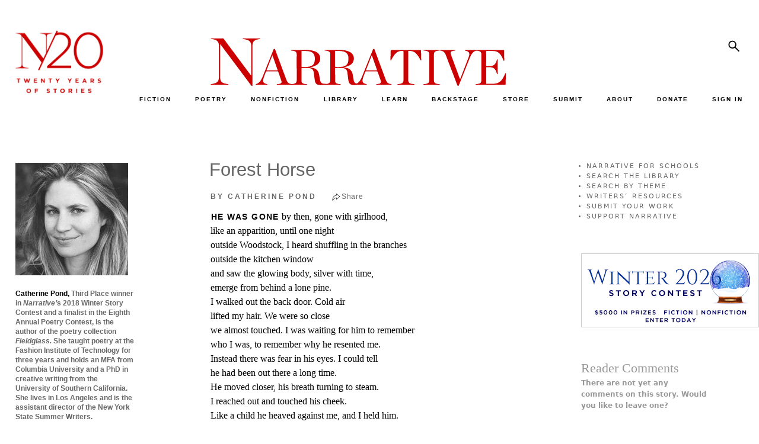

--- FILE ---
content_type: text/html; charset=UTF-8
request_url: https://www.narrativemagazine.com/issues/poems-week-2020-2021/poem-week/forest-horse-catherine-pond
body_size: 11609
content:
<!DOCTYPE html>
<html  lang="en" dir="ltr" prefix="og: https://ogp.me/ns#">
  <head>
    <meta charset="utf-8" />
<script async src="https://www.googletagmanager.com/gtag/js?id=UA-5359448-1"></script>
<script>window.dataLayer = window.dataLayer || [];function gtag(){dataLayer.push(arguments)};gtag("js", new Date());gtag("set", "developer_id.dMDhkMT", true);gtag("config", "UA-5359448-1", {"groups":"default","page_placeholder":"PLACEHOLDER_page_path"});</script>
<meta name="description" content="Forest Horse by Catherine Pond — He was gone by then, gone with girlhood, like..." />
<meta name="keywords" content="Catherine Pond, Forest Horse, Poem of the Week" />
<link rel="canonical" href="https://www.narrativemagazine.com/issues/poems-week-2020-2021/poem-week/forest-horse-catherine-pond" />
<meta property="og:site_name" content="Narrative Magazine" />
<meta property="og:type" content="article" />
<meta property="og:url" content="https://www.narrativemagazine.com/issues/poems-week-2020-2021/poem-week/forest-horse-catherine-pond" />
<meta property="og:title" content="Forest Horse | Narrative Magazine" />
<meta property="og:description" content="Forest Horse by Catherine Pond — He was gone by then, gone with girlhood, like..." />
<meta property="og:image" content="https://www.narrativemagazine.com/files/images/Pond2020-258B.jpg" />
<meta property="og:image:secure_url" content="https://www.narrativemagazine.com/files/images/Pond2020-258B.jpg" />
<meta property="og:updated_time" content="2025-04-15T19:10:25-07:00" />
<meta property="article:author" content="Catherine Pond" />
<meta property="article:section" content="Poem of the Week" />
<meta property="article:published_time" content="2020-09-25T14:12:42-07:00" />
<meta property="article:modified_time" content="2025-04-15T19:10:25-07:00" />
<meta name="twitter:card" content="summary" />
<meta name="twitter:title" content="Forest Horse" />
<meta name="twitter:description" content="He was gone by then, gone with girlhood, like an apparition, until one night outside Woodstock, I heard shuffling in the branches outside the kitchen window and saw the glowing body, silver with time, emerge from behind a lone pine. I walked out the back door. Cold air lifted my hair. We were so close we almost touched. I was waiting for him to remember who I was, to remember why he resented me. Instead there was fear in his eyes. I could tell he had been out there a long time." />
<meta name="twitter:site" content="@NarrativeMag" />
<meta name="twitter:site:id" content="20520292" />
<meta name="twitter:image" content="https://www.narrativemagazine.com/files/images/Pond2020-258B.jpg" />
<meta name="Generator" content="Drupal 10 (https://www.drupal.org); Commerce 3" />
<meta name="MobileOptimized" content="width" />
<meta name="HandheldFriendly" content="true" />
<meta name="viewport" content="width=device-width, initial-scale=1.0" />
<link rel="icon" href="/themes/custom/nboots5/favicon.ico" type="image/vnd.microsoft.icon" />

    <title>Forest Horse by Catherine Pond</title>
    <link rel="preconnect" href="https://fonts.googleapis.com">
    <link type="text/css" rel="stylesheet" href="https://fonts.googleapis.com/css?family=EB+Garamond:ital,wght@0,400..800;1,400..800|Lato:100,300,700,900,regular|Montserrat:100,100italic,200,200italic,300,300italic,500,500italic,600,600italic,700,700italic,800,800italic,900,900italic,italic,regular|Open+Sans:300,600,700,800,regular&subset=latin&display=swap" media="all" />
    <link rel="stylesheet" href="https://fonts.googleapis.com/css2?family=Material+Symbols+Sharp:opsz,wght,FILL,GRAD@48,400,1,0" />
    <link rel="stylesheet" media="all" href="/libraries/drupal-superfish/css/superfish.css?t7c0be" />
<link rel="stylesheet" media="all" href="/core/themes/stable9/css/system/components/align.module.css?t7c0be" />
<link rel="stylesheet" media="all" href="/core/themes/stable9/css/system/components/fieldgroup.module.css?t7c0be" />
<link rel="stylesheet" media="all" href="/core/themes/stable9/css/system/components/container-inline.module.css?t7c0be" />
<link rel="stylesheet" media="all" href="/core/themes/stable9/css/system/components/clearfix.module.css?t7c0be" />
<link rel="stylesheet" media="all" href="/core/themes/stable9/css/system/components/details.module.css?t7c0be" />
<link rel="stylesheet" media="all" href="/core/themes/stable9/css/system/components/hidden.module.css?t7c0be" />
<link rel="stylesheet" media="all" href="/core/themes/stable9/css/system/components/item-list.module.css?t7c0be" />
<link rel="stylesheet" media="all" href="/core/themes/stable9/css/system/components/js.module.css?t7c0be" />
<link rel="stylesheet" media="all" href="/core/themes/stable9/css/system/components/nowrap.module.css?t7c0be" />
<link rel="stylesheet" media="all" href="/core/themes/stable9/css/system/components/position-container.module.css?t7c0be" />
<link rel="stylesheet" media="all" href="/core/themes/stable9/css/system/components/reset-appearance.module.css?t7c0be" />
<link rel="stylesheet" media="all" href="/core/themes/stable9/css/system/components/resize.module.css?t7c0be" />
<link rel="stylesheet" media="all" href="/core/themes/stable9/css/system/components/system-status-counter.css?t7c0be" />
<link rel="stylesheet" media="all" href="/core/themes/stable9/css/system/components/system-status-report-counters.css?t7c0be" />
<link rel="stylesheet" media="all" href="/core/themes/stable9/css/system/components/system-status-report-general-info.css?t7c0be" />
<link rel="stylesheet" media="all" href="/core/themes/stable9/css/system/components/tablesort.module.css?t7c0be" />
<link rel="stylesheet" media="all" href="/libraries/flexslider/flexslider.css?t7c0be" />
<link rel="stylesheet" media="all" href="/modules/contrib/flexslider/assets/css/flexslider_img.css?t7c0be" />
<link rel="stylesheet" media="all" href="/modules/custom/narrative/css/popover.css?t7c0be" />
<link rel="stylesheet" media="all" href="/modules/custom/narrative/css/narrative.story.tags.css?t7c0be" />
<link rel="stylesheet" media="all" href="/modules/custom/narrative_banner/css/narrative_banner.css?t7c0be" />
<link rel="stylesheet" media="all" href="/libraries/sidr/stylesheets/jquery.sidr.bare.css?t7c0be" />
<link rel="stylesheet" media="all" href="/modules/custom/narrative_magazine/css/narrative_magazine.sidr.css?t7c0be" />
<link rel="stylesheet" media="all" href="/modules/custom/narrative_premium/css/narrative_premium.css?t7c0be" />
<link rel="stylesheet" media="all" href="/modules/custom/narrative_search/css/search.block.css?t7c0be" />
<link rel="stylesheet" media="all" href="/modules/contrib/printable/css/entity-links.css?t7c0be" />
<link rel="stylesheet" media="all" href="/core/themes/stable9/css/core/assets/vendor/normalize-css/normalize.css?t7c0be" />
<link rel="stylesheet" media="all" href="/themes/contrib/bootstrap5/css/components/action-links.css?t7c0be" />
<link rel="stylesheet" media="all" href="/themes/contrib/bootstrap5/css/components/breadcrumb.css?t7c0be" />
<link rel="stylesheet" media="all" href="/themes/contrib/bootstrap5/css/components/container-inline.css?t7c0be" />
<link rel="stylesheet" media="all" href="/themes/contrib/bootstrap5/css/components/details.css?t7c0be" />
<link rel="stylesheet" media="all" href="/themes/contrib/bootstrap5/css/components/exposed-filters.css?t7c0be" />
<link rel="stylesheet" media="all" href="/themes/contrib/bootstrap5/css/components/field.css?t7c0be" />
<link rel="stylesheet" media="all" href="/themes/contrib/bootstrap5/css/components/form.css?t7c0be" />
<link rel="stylesheet" media="all" href="/themes/contrib/bootstrap5/css/components/icons.css?t7c0be" />
<link rel="stylesheet" media="all" href="/themes/contrib/bootstrap5/css/components/inline-form.css?t7c0be" />
<link rel="stylesheet" media="all" href="/themes/contrib/bootstrap5/css/components/item-list.css?t7c0be" />
<link rel="stylesheet" media="all" href="/themes/contrib/bootstrap5/css/components/links.css?t7c0be" />
<link rel="stylesheet" media="all" href="/themes/contrib/bootstrap5/css/components/menu.css?t7c0be" />
<link rel="stylesheet" media="all" href="/themes/contrib/bootstrap5/css/components/more-link.css?t7c0be" />
<link rel="stylesheet" media="all" href="/themes/contrib/bootstrap5/css/components/pager.css?t7c0be" />
<link rel="stylesheet" media="all" href="/themes/contrib/bootstrap5/css/components/tabledrag.css?t7c0be" />
<link rel="stylesheet" media="all" href="/themes/contrib/bootstrap5/css/components/tableselect.css?t7c0be" />
<link rel="stylesheet" media="all" href="/themes/contrib/bootstrap5/css/components/tablesort.css?t7c0be" />
<link rel="stylesheet" media="all" href="/themes/contrib/bootstrap5/css/components/textarea.css?t7c0be" />
<link rel="stylesheet" media="all" href="/themes/contrib/bootstrap5/css/components/ui-dialog.css?t7c0be" />
<link rel="stylesheet" media="all" href="/themes/contrib/bootstrap5/css/components/messages.css?t7c0be" />
<link rel="stylesheet" media="all" href="/themes/custom/nboots5/css/components/forms.css?t7c0be" />
<link rel="stylesheet" media="all" href="/themes/contrib/bootstrap5/css/style.css?t7c0be" />
<link rel="stylesheet" media="all" href="/themes/contrib/bootstrap5/dist/icons/1.11.0/font/bootstrap-icons.css?t7c0be" />
<link rel="stylesheet" media="all" href="/themes/custom/nboots5/css/layout.css?t7c0be" />
<link rel="stylesheet" media="all" href="/themes/custom/nboots5/css/style.css?t7c0be" />
<link rel="stylesheet" media="all" href="/themes/custom/nboots5/css/migrate/html-elements.css?t7c0be" />
<link rel="stylesheet" media="all" href="/themes/custom/nboots5/css/migrate/normalize.css?t7c0be" />
<link rel="stylesheet" media="all" href="/themes/custom/nboots5/css/components/misc.css?t7c0be" />
<link rel="stylesheet" media="all" href="/themes/custom/nboots5/css/components/alerts.css?t7c0be" />
<link rel="stylesheet" media="all" href="/themes/custom/nboots5/css/components/file.css?t7c0be" />
<link rel="stylesheet" media="all" href="/themes/custom/nboots5/css/components/newsletter.css?t7c0be" />
<link rel="stylesheet" media="all" href="/themes/custom/nboots5/css/components/pager.css?t7c0be" />
<link rel="stylesheet" media="all" href="/themes/custom/nboots5/css/migrate/responsive.css?t7c0be" />
<link rel="stylesheet" media="all" href="/themes/custom/nboots5/css/migrate/narrative_style.css?t7c0be" />
<link rel="stylesheet" media="all" href="/themes/custom/nboots5/css/migrate/narrative_overrides.css?t7c0be" />
<link rel="stylesheet" media="all" href="/themes/custom/nboots5/css/migrate/narrative_play.css?t7c0be" />
<link rel="stylesheet" media="all" href="/themes/custom/nboots5/css/migrate/narrative.css?t7c0be" />
<link rel="stylesheet" media="all" href="/themes/custom/nboots5/css/migrate/narrative_non_responsive.css?t7c0be" />
<link rel="stylesheet" media="all" href="/themes/custom/nboots5/css/migrate/mobile_first.css?t7c0be" />
<link rel="stylesheet" media="all" href="/themes/custom/nboots5/css/migrate/narrative_responsive.css?t7c0be" />
<link rel="stylesheet" media="all" href="/themes/custom/nboots5/css/migrate/narrative_responsive_mobile.css?t7c0be" />
<link rel="stylesheet" media="all" href="/themes/custom/nboots5/css/migrate/narrative_classifieds.css?t7c0be" />
<link rel="stylesheet" media="all" href="/themes/custom/nboots5/css/migrate/narrative_editor.css?t7c0be" />
<link rel="stylesheet" media="all" href="/themes/custom/nboots5/css/theme/20-year.css?t7c0be" />
<link rel="stylesheet" media="print" href="/themes/custom/nboots5/css/print.css?t7c0be" />

    
      </head>
  <body class="two-sidebars not-logged-in section-issues section-issues-468924 section-node section-node-468924 taxonomy-poetry taxonomy-29 taxonomy-poem-of-the-week taxonomy-78 taxonomy-coming-of-age taxonomy-405 taxonomy-solitude taxonomy-407 taxonomy-family--ancestors taxonomy-432 taxonomy-animals taxonomy-449 not-front path-node page-node-type-story    bg- d-flex flex-column h-100">
        <div class="visually-hidden-focusable skip-link p-3 container">
      <a href="#main-content" class="p-2">
        Skip to main content
      </a>
    </div>
    
      <div class="dialog-off-canvas-main-canvas d-flex flex-column h-100" data-off-canvas-main-canvas>
    <div id="page">
                      <header id="header" role="banner">
                <div class="container row g-0 header">
          
                                <div class="col-sm-12" role="heading">
              <div class="row g-0 logos">
                <div class="col-sm-2 theme-logo-wrapper">
                  <div class="theme-logo">
                    <a href="/" title="Home" rel="home">
                      <img src="/themes/custom/nboots5/images/20_years/N20logox-red.png" alt="20 years">
                    </a>
                  </div>
                </div>
                <div class="col-sm-10 nav-logo-wrapper">
                  <div class="row g-0">
                    <div class="col-sm-9 nm-logo-wrapper">
                                            <a class="logo navbar-btn pull-left" href="/" title="Home" rel="home">
                        <img src="/themes/custom/nboots5/images/20_years/narrative-logo-red.svg" alt="Narrative">
                      </a>
                    </div>
                    <div class="col-sm-3 nm-social-wrapper">
                                              <div class="right_panel">
                            <div class="region region-right-panel">
    <div id="block-nboots5-search" class="block block-narrative-search block-narrative-search-block">
  
    
      <form class="narrative-search-form" data-drupal-selector="narrative-search-form" action="/issues/poems-week-2020-2021/poem-week/forest-horse-catherine-pond" method="post" id="narrative-search-form" accept-charset="UTF-8">
  <div class="js-form-item form-item js-form-type-textfield form-type-textfield js-form-item-search form-item-search">
      <label for="edit-search">Search</label>
        
  <input data-drupal-selector="edit-search" data-msg-maxlength="Search field has a maximum length of 128." type="text" id="edit-search" name="search" value="" size="60" maxlength="128" class="form-text form-control" />


        </div>

    <input data-drupal-selector="edit-search-submit" type="submit" id="edit-search-submit" name="op" value="Search" class="button js-form-submit form-submit btn btn-primary" />


  <input autocomplete="off" data-drupal-selector="form-7uve8rxrhwaxnujydr44pgy748znut-jmlxl39gptso" type="hidden" name="form_build_id" value="form-7uvE8RxrhWAXnUJYDr44PGy748znut-JmLxL39GpTso" />


  <input data-drupal-selector="edit-narrative-search-form" type="hidden" name="form_id" value="narrative_search_form" />

<div class="narrative-search-block-close-button">x</div>
</form>

  </div>

  </div>

                        </div>
                                          </div>
                    <div class="col-sm-12 navbar-header nav_sec">
                      <div id="tag-content-top">
                        <div id="navigation" class="nav">
                            <div class="region region-navigation">
    <div id="block-nboots5-topmenuinner" class="block block-superfish block-superfishmenu-top-menu-inner">
  
    
      
<ul id="superfish-menu-top-menu-inner" class="menu sf-menu sf-menu-top-menu-inner sf-horizontal sf-style-none" role="menu" aria-label="Menu">
  

  
  <li id="menu-top-menu-inner-menu-link-content1d54392b-86b3-4d1d-88ee-11eccaee20fe" class="sf-depth-1 sf-no-children sf-first" role="none">
              <a href="/fiction" title="" class="sf-depth-1" role="menuitem">FICTION</a>
                      </li>


  
  <li id="menu-top-menu-inner-menu-link-content6a2c6383-ed05-409b-b14f-6e2050d81ef6" class="sf-depth-1 sf-no-children" role="none">
              <a href="/poetry" title="" class="sf-depth-1" role="menuitem">POETRY</a>
                      </li>


  
  <li id="menu-top-menu-inner-menu-link-content4702a5dd-4e9d-4fa3-b968-26144a98ae0f" class="sf-depth-1 sf-no-children" role="none">
              <a href="/nonfiction" title="" class="sf-depth-1" role="menuitem">NONFICTION</a>
                      </li>


            
  <li id="menu-top-menu-inner-menu-link-contentf61c73d5-6d73-4adb-812f-ceefb7fa561b" class="sf-depth-1 menuparent" role="none">
              <a href="/archive/authors" title="" class="sf-depth-1 menuparent" role="menuitem" aria-haspopup="true" aria-expanded="false">LIBRARY</a>
                  <ul role="menu">      

  
  <li id="menu-top-menu-inner-menu-link-contente98718d2-0b9a-4262-aa6a-c3ac5313281d" class="sf-depth-2 sf-no-children sf-first" role="none">
              <a href="/archive/authors" title="" class="sf-depth-2" role="menuitem">by Author</a>
                      </li>


  
  <li id="menu-top-menu-inner-menu-link-content6cf5e093-3a11-40b9-bd54-e98d26477d0b" class="sf-depth-2 sf-no-children" role="none">
              <a href="/stories-poems/about" class="sf-depth-2" role="menuitem">by Theme</a>
                      </li>


  
  <li id="menu-top-menu-inner-menu-link-content6019355d-2c7a-4a82-8525-86a5571c3b3d" class="sf-depth-2 sf-no-children" role="none">
              <a href="/archive/stories" title="" class="sf-depth-2" role="menuitem">by Title, Form, Author</a>
                      </li>


  
  <li id="menu-top-menu-inner-menu-link-content3be3901a-9561-43f3-a037-bf692c5b8282" class="sf-depth-2 sf-no-children" role="none">
              <a href="/great-stories/narrative-prize" class="sf-depth-2" role="menuitem">Narrative Prize Winners</a>
                      </li>


  
  <li id="menu-top-menu-inner-menu-link-content9b2a9c9f-6c2b-463c-98a1-a03d7ce2968d" class="sf-depth-2 sf-no-children" role="none">
              <a href="/archive/story_lists" class="sf-depth-2" role="menuitem">Story Lists</a>
                      </li>


  
  <li id="menu-top-menu-inner-menu-link-content5cb5a790-7ba3-4aa3-8f10-4dceed559767" class="sf-depth-2 sf-no-children" role="none">
              <a href="/archive/contests" class="sf-depth-2" role="menuitem">Contests</a>
                      </li>


      </ul>              </li>


            
  <li id="menu-top-menu-inner-menu-link-content2efe4cae-0ae5-426b-9dad-3900f7fa96f6" class="sf-depth-1 menuparent" role="none">
              <a href="/narrative-for-schools" class="sf-depth-1 menuparent" role="menuitem" aria-haspopup="true" aria-expanded="false">LEARN</a>
                  <ul role="menu">      

  
  <li id="menu-top-menu-inner-menu-link-content3a838446-d794-463b-aa33-19685b6395de" class="sf-depth-2 sf-no-children sf-first" role="none">
              <a href="/narrative-for-schools" class="sf-depth-2" role="menuitem">Narrative for Schools</a>
                      </li>


  
  <li id="menu-top-menu-inner-menu-link-content59dfc48c-e4a2-4532-8e96-5548d8ca1f3b" class="sf-depth-2 sf-no-children" role="none">
              <a href="https://www.narrativemagazine.com/eleventh-annual-high-school-contest" class="sf-depth-2 sf-external" role="menuitem">High School Writing Contest</a>
                      </li>


  
  <li id="menu-top-menu-inner-menu-link-content15b102d0-b332-428d-990a-494e9b3894f7" class="sf-depth-2 sf-no-children" role="none">
              <a href="/narrative-for-schools/contest-writing-prompts" class="sf-depth-2" role="menuitem">Writing Prompts</a>
                      </li>


  
  <li id="menu-top-menu-inner-menu-link-contente7a90ed0-8dd7-4e66-bd47-2b1b3783c645" class="sf-depth-2 sf-no-children" role="none">
              <a href="/narrative-for-schools/video-tutorials" class="sf-depth-2" role="menuitem">Video Tutorials</a>
                      </li>


  
  <li id="menu-top-menu-inner-menu-link-content0bc09593-1a64-4ffb-9063-4121015eac60" class="sf-depth-2 sf-no-children" role="none">
              <a href="/narrative-for-schools/eighth-annual-contest/writers-and-mentors-videos" title="Video Discussions with Past Contest Judges" class="sf-depth-2" role="menuitem">Writers &amp; Mentors Videos</a>
                      </li>


  
  <li id="menu-top-menu-inner-menu-link-content97a62cc3-d404-4ee3-9d2e-96c9607fcd51" class="sf-depth-2 sf-no-children" role="none">
              <a href="/narrative-for-schools/advice-and-letters" class="sf-depth-2" role="menuitem">Advice for Writers</a>
                      </li>


  
  <li id="menu-top-menu-inner-menu-link-content0a2061f7-cba0-4428-91ea-cc22a84aa180" class="sf-depth-2 sf-no-children" role="none">
              <a href="/narrative-for-schools/writers-resources" class="sf-depth-2" role="menuitem">Writers’ Resources</a>
                      </li>


  
  <li id="menu-top-menu-inner-menu-link-contente446e164-531d-43fa-9481-4d566e6990d6" class="sf-depth-2 sf-no-children" role="none">
              <a href="https://www.narrativemagazine.com/narrative-for-schools/this-could-be-me" class="sf-depth-2 sf-external" role="menuitem">This Could Be Me</a>
                      </li>


  
  <li id="menu-top-menu-inner-menu-link-content9b6ec6c4-2caf-4b71-bc85-0a16ce938508" class="sf-depth-2 sf-no-children" role="none">
              <a href="/narrative-for-schools/a-great-reading-list" title="Curated Reading for Students" class="sf-depth-2" role="menuitem">Recommended Reading</a>
                      </li>


  
  <li id="menu-top-menu-inner-menu-link-contentfe770429-cc66-4f09-aeba-eb284fdb3953" class="sf-depth-2 sf-no-children" role="none">
              <a href="/narrative-for-schools/theme-based-reading-guide" title="A Curated Guide by Theme" class="sf-depth-2" role="menuitem">Theme-Based Reading Guide</a>
                      </li>


  
  <li id="menu-top-menu-inner-menu-link-contenta2da2a3b-7113-41b3-b003-44acc4776610" class="sf-depth-2 sf-no-children" role="none">
              <a href="/stories-poems/about" class="sf-depth-2" role="menuitem">Explore Our Library by Theme</a>
                      </li>


  
  <li id="menu-top-menu-inner-menu-link-content7a1a0656-15f9-457c-92ec-7bf37d80c0fd" class="sf-depth-2 sf-no-children" role="none">
              <a href="/narrative-for-schools/for-teachers" class="sf-depth-2" role="menuitem">A Note to Teachers</a>
                      </li>


  
  <li id="menu-top-menu-inner-menu-link-content44c1afbb-2bab-493e-b2c7-22fbdd409e53" class="sf-depth-2 sf-no-children" role="none">
              <a href="/narrative-for-schools/for-students" class="sf-depth-2" role="menuitem">A Note to Students</a>
                      </li>


  
  <li id="menu-top-menu-inner-menu-link-contenta4663330-a176-4d02-8f5a-e8167ba598e4" class="sf-depth-2 sf-no-children sf-last" role="none">
              <a href="/narrative-for-schools/about" class="sf-depth-2" role="menuitem">About Narrative for Schools</a>
                      </li>


      </ul>              </li>


  
  <li id="menu-top-menu-inner-menu-link-content12c01ddf-35b1-4384-b2ff-03ff1066bb77" class="sf-depth-1 sf-no-children" role="none">
              <a href="/issues/narrative-backstage" title="" class="sf-depth-1" role="menuitem">BACKSTAGE</a>
                      </li>


  
  <li id="menu-top-menu-inner-menu-link-content84381578-1cdf-4557-92d1-e84f2695107a" class="sf-depth-1 sf-no-children" role="none">
              <a href="/store" title="" class="sf-depth-1" role="menuitem">STORE</a>
                      </li>


  
  <li id="menu-top-menu-inner-menu-link-contentefb88582-9ced-423c-964d-2ebec9e19889" class="sf-depth-1 sf-no-children" role="none">
              <a href="/submit-your-work" title="" class="sf-depth-1" role="menuitem">SUBMIT</a>
                      </li>


            
  <li id="menu-top-menu-inner-menu-link-contenteb67d687-037d-4171-a5bd-5cd44277263e" class="sf-depth-1 menuparent" role="none">
              <a href="/about-narrative" title="" class="sf-depth-1 menuparent" role="menuitem" aria-haspopup="true" aria-expanded="false">ABOUT</a>
                  <ul role="menu">      

  
  <li id="menu-top-menu-inner-menu-link-content13b7b4d7-6b18-4ddc-8c17-14e65c4275b9" class="sf-depth-2 sf-no-children sf-first" role="none">
              <a href="/about-narrative" title="" class="sf-depth-2" role="menuitem">Mission</a>
                      </li>


  
  <li id="menu-top-menu-inner-menu-link-contente6abf056-be4c-42b0-9510-872707524f0c" class="sf-depth-2 sf-no-children" role="none">
              <a href="/masthead" title="" class="sf-depth-2" role="menuitem">Masthead</a>
                      </li>


  
  <li id="menu-top-menu-inner-menu-link-contentdd29ddda-bc38-4669-badd-264a5123862f" class="sf-depth-2 sf-no-children" role="none">
              <a href="/directors" title="" class="sf-depth-2" role="menuitem">Board of Directors</a>
                      </li>


  
  <li id="menu-top-menu-inner-menu-link-content1bee285d-8d04-418d-93be-8ee6278e77ec" class="sf-depth-2 sf-no-children" role="none">
              <a href="http://www.narrativemagazine.com/friends-and-patrons" title="" class="sf-depth-2 sf-external" role="menuitem">Friends &amp; Patrons</a>
                      </li>


  
  <li id="menu-top-menu-inner-menu-link-content430c04be-608b-4963-80e5-f6aaad7d92aa" class="sf-depth-2 sf-no-children" role="none">
              <a href="https://www.narrativemagazine.com/narrative-night-2022" class="sf-depth-2 sf-external" role="menuitem">Events</a>
                      </li>


  
  <li id="menu-top-menu-inner-menu-link-content13092002-d75c-4f66-90a1-53e8e1656317" class="sf-depth-2 sf-no-children" role="none">
              <a href="https://www.narrativemagazine.com/great-stories/recent-awards-our-authors" class="sf-depth-2 sf-external" role="menuitem">Recent Awards for Our Authors</a>
                      </li>


  
  <li id="menu-top-menu-inner-menu-link-contentfb43bf12-6bee-4e3b-81ab-30ca7f1e6d5e" class="sf-depth-2 sf-no-children" role="none">
              <a href="/narrative-news" title="" class="sf-depth-2" role="menuitem">Narrative in the News</a>
                      </li>


  
  <li id="menu-top-menu-inner-menu-link-contentb06b3bfe-0321-4f91-954c-26bcee6861b3" class="sf-depth-2 sf-no-children" role="none">
              <a href="/faq" class="sf-depth-2" role="menuitem">FAQ</a>
                      </li>


  
  <li id="menu-top-menu-inner-menu-link-content8a4f8b57-9a43-4b5b-a35b-cc73d3f48c0c" class="sf-depth-2 sf-no-children" role="none">
              <a href="/advertise" title="" class="sf-depth-2" role="menuitem">Advertise in Narrative</a>
                      </li>


      </ul>              </li>


  
  <li id="menu-top-menu-inner-menu-link-content3fc53a75-005c-4243-8647-8c28c3527014" class="sf-depth-1 sf-no-children" role="none">
              <a href="/donate" class="sf-depth-1" role="menuitem">DONATE</a>
                      </li>


  
  <li id="menu-top-menu-inner-menu-link-content4203e74b-b8e9-40f2-9e41-4c0c577cf38d" class="sf-depth-1 sf-no-children" role="none">
              <a href="/login" class="sf-depth-1" role="menuitem">SIGN IN</a>
                      </li>


</ul>

  </div>

  </div>

                        </div>
                      </div>
                      <div class="clear_div"></div>
                                                                </div>
                  </div>
                </div>

              </div>
                              <div id="nm-mobile-header">
                    <div class="region region-mobile-header">
    <div id="block-nboots5-narrative-mobile-header" class="block block-narrative block-narrative-mobile-header">
  
    
      <a id="nm-mobile-left-menu" href="#nm-mobile-left-menu">
  <span class="material-symbols-sharp">manage_search</span>
</a>
  <a href="/" id="nm-mobile-header-logo">
    <img class="mobile-logo" src="/themes/custom/nboots5/images/20_years/narrative-logo.svg" alt="Narrative"><br>
    <span>TELL ME A STORY</span>
  </a>
<div id="nm-mobile-right-options">
  <a id="nm-mobile-right-menu" href="#nm-mobile-right-menu">
    <span class="material-symbols-sharp">person</span>
  </a>
</div>
<div id="nm-mobile-header-search">
  <form class="nm-mobile-search-form">
    <input class="sidr-nm-search nm-mobile-search" type="text" name="search">
  </form>
</div>
<div id="nm-mobile-menus">
  <div id="nm-mobile-menu-left">
    <div class="nm-sidr-content">
      <div class="sidr-top">
        <a class="nm-mobile-subscribe nm-not-logged-in" href="/register">SUBSCRIBE FOR FREE</a>
        <form class="nm-mobile-search-form">
          <input class="sidr-nm-search nm-mobile-search" type="text" name="search">
          <a href="#" class="nm-mobile-search-submit">
            <span class="material-symbols-sharp">search</span>
          </a>
        </form>
      </div>

              
        <ul class="menu menu--menu-mobile-nav-menu nav">
                                      <li class="nav-item first">
                                        <a href="/fiction" title="" class="nav-link" data-drupal-link-system-path="fiction">FICTION</a>
                  </li>
                                      <li class="nav-item">
                                        <a href="/poetry" title="" class="nav-link" data-drupal-link-system-path="poetry">POETRY</a>
                  </li>
                                      <li class="nav-item">
                                        <a href="/nonfiction" title="" class="nav-link" data-drupal-link-system-path="nonfiction">NONFICTION</a>
                  </li>
                                      <li class="nav-item expanded dropdown">
                                                                          <a href="/archive/authors" title="" data-bs-toggle="dropdown" aria-expanded="false" class="nav-link dropdown-toggle" data-drupal-link-system-path="archive/authors">LIBRARY <span class="caret"></span></a>
                              <ul class="dropdown-menu">
                                      <li class="nav-item first">
                                        <a href="/archive/authors" title="" class="nav-link" data-drupal-link-system-path="archive/authors">BY AUTHOR</a>
                  </li>
                                      <li class="nav-item">
                                        <a href="https://www.narrativemagazine.com/stories-poems/about/living" title="" class="nav-link">BY THEME</a>
                  </li>
                                      <li class="nav-item">
                                        <a href="/archive/stories" title="" class="nav-link" data-drupal-link-system-path="archive/stories">BY TITLE, FORM, AUTHOR</a>
                  </li>
                                      <li class="nav-item">
                                        <a href="https://www.narrativemagazine.com/great-stories/narrative-prize" class="nav-link">NARRATIVE PRIZE WINNERS</a>
                  </li>
                                      <li class="nav-item">
                                        <a href="/archive/story_lists" title="" class="nav-link" data-drupal-link-system-path="archive/story_lists">STORY LISTS</a>
                  </li>
                                      <li class="nav-item last">
                                        <a href="/archive/contests" title="" class="nav-link" data-drupal-link-system-path="archive/contests">CONTESTS</a>
                  </li>
          </ul>
  
                  </li>
                                      <li class="nav-item expanded dropdown">
                                                                          <a href="/narrative-for-schools" data-bs-toggle="dropdown" aria-expanded="false" class="nav-link dropdown-toggle" data-drupal-link-system-path="node/402022">LEARN <span class="caret"></span></a>
                              <ul class="dropdown-menu">
                                      <li class="nav-item first">
                                        <a href="/narrative-for-schools" class="nav-link" data-drupal-link-system-path="node/402022">NARRATIVE FOR SCHOOLS</a>
                  </li>
                                      <li class="nav-item">
                                        <a href="https://www.narrativemagazine.com/eleventh-annual-high-school-contest" class="nav-link">HIGH SCHOOL CONTEST</a>
                  </li>
                                      <li class="nav-item">
                                        <a href="/narrative-for-schools/writing-prompts" class="nav-link" data-drupal-link-system-path="node/494622">WRITING PROMPTS</a>
                  </li>
                                      <li class="nav-item">
                                        <a href="/narrative-for-schools/video-tutorials" class="nav-link" data-drupal-link-system-path="node/402026">VIDEO TUTORIALS</a>
                  </li>
                                      <li class="nav-item">
                                        <a href="/narrative-for-schools/eighth-annual-contest/writers-and-mentors-videos" class="nav-link" data-drupal-link-system-path="node/521992">WRITERS &amp; MENTORS VIDEOS</a>
                  </li>
                                      <li class="nav-item">
                                        <a href="/narrative-for-schools/advice-and-letters" class="nav-link">ADVICE FOR WRITERS</a>
                  </li>
                                      <li class="nav-item">
                                        <a href="/narrative-for-schools/writers-resources" class="nav-link" data-drupal-link-system-path="node/388768">WRITERS’ RESOURCES</a>
                  </li>
                                      <li class="nav-item">
                                        <a href="/narrative-for-schools/a-great-reading-list" class="nav-link">RECOMMENDED READING</a>
                  </li>
                                      <li class="nav-item">
                                        <a href="/narrative-for-schools/theme-based-reading-guide" class="nav-link" data-drupal-link-system-path="node/548069">THEME-BASED READING GUIDE</a>
                  </li>
                                      <li class="nav-item">
                                        <a href="/stories-poems/about" class="nav-link" data-drupal-link-system-path="stories/browse/9">EXPLORE BY THEME</a>
                  </li>
                                      <li class="nav-item">
                                        <a href="/narrative-for-schools/for-teachers" class="nav-link" data-drupal-link-system-path="node/402023">A NOTE TO TEACHERS</a>
                  </li>
                                      <li class="nav-item">
                                        <a href="/narrative-for-schools/for-students" class="nav-link" data-drupal-link-system-path="node/402024">A NOTE TO STUDENTS</a>
                  </li>
                                      <li class="nav-item last">
                                        <a href="/narrative-for-schools/about" class="nav-link" data-drupal-link-system-path="node/570785">ABOUT SCHOOLS</a>
                  </li>
          </ul>
  
                  </li>
                                      <li class="nav-item">
                                        <a href="/issues/narrative-backstage" title="" class="nav-link" data-drupal-link-system-path="node/367">BACKSTAGE</a>
                  </li>
                                      <li class="nav-item">
                                        <a href="/store" title="" class="nav-link" data-drupal-link-system-path="store">STORE</a>
                  </li>
                                      <li class="nav-item">
                                        <a href="/submit-your-work" title="" class="nav-link" data-drupal-link-system-path="node/182">SUBMIT YOUR WORK</a>
                  </li>
                                      <li class="nav-item expanded dropdown">
                                                                          <a href="/about-narrative" title="" data-bs-toggle="dropdown" aria-expanded="false" class="nav-link dropdown-toggle" data-drupal-link-system-path="node/94">ABOUT <span class="caret"></span></a>
                              <ul class="dropdown-menu">
                                      <li class="nav-item first">
                                        <a href="/masthead" title="" class="nav-link" data-drupal-link-system-path="node/190">MASTHEAD</a>
                  </li>
                                      <li class="nav-item">
                                        <a href="/about-narrative" title="" class="nav-link" data-drupal-link-system-path="node/94">MISSION</a>
                  </li>
                                      <li class="nav-item">
                                        <a href="/directors" class="nav-link" data-drupal-link-system-path="node/92456">BOARD OF DIRECTORS</a>
                  </li>
                                      <li class="nav-item">
                                        <a href="/friends-and-patrons" title="" class="nav-link" data-drupal-link-system-path="node/197">FRIENDS &amp; PATRONS</a>
                  </li>
                                      <li class="nav-item">
                                        <a href="https://www.narrativemagazine.com/narrative-night-2021" class="nav-link">EVENTS</a>
                  </li>
                                      <li class="nav-item">
                                        <a href="/narrative-news" title="" class="nav-link" data-drupal-link-system-path="node/843">NARRATIVE IN THE NEWS</a>
                  </li>
                                      <li class="nav-item">
                                        <a href="/faq" title="" class="nav-link" data-drupal-link-system-path="node/841">FAQ</a>
                  </li>
                                      <li class="nav-item last">
                                        <a href="/advertise" title="" class="nav-link" data-drupal-link-system-path="node/7172">ADVERTISE IN NARRATIVE</a>
                  </li>
          </ul>
  
                  </li>
                                      <li class="nav-item">
                                        <a href="/donate" title="" class="nav-link" data-drupal-link-system-path="donate">DONATE</a>
                  </li>
                                      <li class="nav-item last">
                                        <a href="/advertise" class="nav-link" data-drupal-link-system-path="node/7172">ADVERTISING</a>
                  </li>
          </ul>
  


      
              <div style="margin-left: 28px; margin-bottom: 20px; color: #ffffff; font-weight: 400; font-size: 14px; font-family: Open Sans, arial, verdana, sans-serif;">
    Narrative is a <a href="/about-narrative">nonprofit</a>
    <br>supported by readers
    <br>who love great writing.
    <br>Read us.
    <br><a href="/donate">Support us</a>.</div>
            <div class="clearfix"></div>
    </div>

  </div>

  <div id="nm-mobile-menu-right">
    <div class="nm-sidr-content">
      <div class="sidr-top nm-not-logged-in">
        <a class="nm-mobile-subscribe" href="/register">SUBSCRIBE FOR FREE</a>
        <hr>
        <a class="nm-mobile-sign-in" href="/login">Sign In</a>
        <hr>
      </div>

              
        <ul class="menu menu--menu-mobile-user-menu nav">
                                      <li class="nav-item first">
                                        <a href="/login" class="nav-link" data-drupal-link-system-path="login">MY ACCOUNT</a>
                  </li>
                                      <li class="nav-item">
                                        <a href="/contact" title="" class="nav-link" data-drupal-link-system-path="contact">CONTACT US</a>
                  </li>
                                      <li class="nav-item">
                                        <a href="/advertise" title="" class="nav-link" data-drupal-link-system-path="node/7172">ADVERTISE</a>
                  </li>
                                      <li class="nav-item">
                                        <a href="/privacy" title="" class="nav-link" data-drupal-link-system-path="node/201672">PRIVACY POLICY</a>
                  </li>
                                      <li class="nav-item last">
                                        <a href="/terms-of-use" title="" class="nav-link" data-drupal-link-system-path="node/277793">TERMS OF USE</a>
                  </li>
          </ul>
  


      
              <div style="margin-left: 28px; margin-bottom: 20px; color: #e6603a; font-weight: 400; font-size: 14px; font-family: Open Sans, arial, verdana, sans-serif;">
    Narrative is a <a href="/about-narrative">nonprofit</a>
    <br>supported by readers
    <br>who love great writing.
    <br>Read us.
    <br><a href="/donate">Support us</a>.</div>
            <div class="clearfix"></div>
    </div>

  </div>
</div>


  </div>

  </div>

                </div>
                          </div>
          
                                      </div>
        
      </header>
      
        <div id="main" role="main" class="main-container container js-quickedit-main-content">
                  <div class="row g-0">

                                                          <aside class="col-12 col-md-3 sidebar-first sidebar order-2 order-md-1" role="complementary">
                <div class="region region-sidebar-first">
    <div id="block-nboots5-narrative-delta-0" class="block block-narrative block-narrative-author-info-block">
  
    
            <div class="author_img">
      <a href="/authors/catherine-pond"><img class="leftcol_image img-fluid image-style-_58x258" src="/files/styles/258x258/public/images/Pond2020-258B.jpg?itok=GcLTKp9E" title="Catherine Pond" />

</a>
    </div>
        <br>
        <div class="author_bio_text">
      <a href="/authors/catherine-pond"><p><span class="narrative_black">Catherine Pond,</span> Third Place winner in <em>Narrative’</em>s 2018 Winter Story Contest and a finalist in the Eighth Annual Poetry Contest, is the author of the poetry collection <em>Fieldglass.</em> She taught poetry at the Fashion Institute of Technology for three years and holds an MFA from Columbia University and a PhD in creative writing from the University of Southern California. She lives in Los Angeles and is the assistant director of the New York State Summer Writers.</p></a>
    </div>
  

  </div>
<div id="block-nboots5-narrative-story-tags" class="block block-narrative block-narrative-story-tags-block">
  
    
      <div class="story-quick-tags-block"><div class="story-quick-tags-wrapper"><div class="story-quick-tags-header">QUICK TAGS</div><div class="story-tags"><a href="/stories-poems/about/animals" class="story-tag">Animals</a><br> <a href="/stories-poems/about/family-ancestors" class="story-tag">Family &<br> <span>Ancestors</span></a><br> <a href="/stories-poems/about/coming-of-age" class="story-tag">Coming of Age</a><br> <a href="/stories-poems/about/solitude" class="story-tag">Solitude</a><br> </div><div class="clearfix"></div></div></div>
  </div>
<div class="nm-rcs-action-links-block block block-narrative-magazine block-narrative-magazine-right-side-action-links" id="block-nboots5-narrativemagazinerightcolumnactionlinksstoryetc">
  
    
      <div class="narrative-share-links"><p class="tagline">FOLLOW US:</p><div class="narrative-social-links"><a href="https://instagram.com/narrativemag"><img src="/files/social/rcs/Instagram_gray_2.svg" alt="" class="img-fluid" />
</a><a href="https://www.threads.net/@narrativemag"><img src="/files/social/rcs/threads_logo_rs_1.svg" alt="" class="img-fluid" />
</a><a href="https://facebook.com/narrativemag"><img src="/files/social/rcs/Facebook_Logo_Primary_0.svg" alt="" class="img-fluid" />
</a></div></div>
  </div>

  </div>

            </aside>
                  
                        <section class="nm-main-content order-1 order-md-2 col-12 col-sm-6">

                                              <div class="highlighted">  <div class="region region-highlighted">
    <div data-drupal-messages-fallback class="hidden"></div>

  </div>
</div>
                      
                    
                                <a id="main-content"></a>
            <div id="content">
                <div class="region region-content">
    
  <h1 class="page-header">Forest Horse</h1>


  <article data-history-node-id="468924" class="story is-promoted full clearfix node">

  
  
    

  <div class="nm-content">
    <div class="story-by-line-wrapper"><div class="novel story-by-line"><a href="/authors/catherine-pond" class="author">by Catherine Pond</a><div class="narrative-popover-wrapper">
  <span class="narrative-popover narrative-popover-468924" data-nm-content-id="468924">Share</span>
  <div class="narrative-popover-content-wrapper">
    <div id="narrative-popover-content-468924" class="narrative-popover-content">
      <div class="narrative-share-links"><div class="service-links">
  <a href="//www.facebook.com/sharer.php?u=https%3A//narri.tv/3oUAbCk&amp;t=Forest%20Horse"  class="service-links-facebook fisheyeItem service-link" rel="nofollow" title="Share on Facebook" target="_blank"><img src="/files/social/service_links/facebook.svg" alt="Facebook" class="img-fluid" />
<span class="service-link-text">Facebook</span></a>
 <a href="https://threads.net/intent/post?text=Forest%20Horse%2520https%3A//narri.tv/3oUAbCk"  class="service-links-threads fisheyeItem service-link" rel="nofollow" title="Share on Threads" target="_blank"><img src="/files/social/service_links/threads.svg" alt="Threads" class="img-fluid" />
<span class="service-link-text">Threads</span></a>
 <a href="//reddit.com/submit?url=https%3A//narri.tv/3oUAbCk&amp;title=Forest%20Horse"  class="service-links-reddit fisheyeItem service-link" rel="nofollow" title="Submit this post on reddit.com" target="_blank"><img src="/files/social/service_links/reddit.svg" alt="Reddit" class="img-fluid" />
<span class="service-link-text">Reddit</span></a>
 <a href="https://www.narrativemagazine.com/forward/node/468924"  class="service-links-forward fisheyeItem service-link" rel="nofollow" title="Send to a friend" target="_blank"><img src="/files/social/service_links/forward.svg" alt="Forward" class="img-fluid" />
<span class="service-link-text">Forward</span></a>
 <a href="/node/468924/printable/print"  class="service-links-print fisheyeItem service-link" rel="nofollow" title="Printable version" target="_blank"><img src="/files/social/service_links/print.svg" alt="Print" class="img-fluid" />
<span class="service-link-text">Print</span></a>
 <a href="https://narri.tv/3oUAbCk"  class="service-links-copy fisheyeItem service-link" rel="nofollow" title="Copy link" target="_blank"><img src="/files/social/service_links/copy.svg" alt="Copy link" class="img-fluid" />
<span class="service-link-text">Copy link</span></a>

</div>
</div>
    </div>
  </div>
</div>
</div></div>
            <div class="clearfix text-formatted field field--name-body field--type-text-with-summary field--label-hidden field__item"><p><span class="bold_caps">He was gone</span> by then, gone with girlhood,<br>
like an apparition, until one night<br>
outside Woodstock, I heard shuffling in the branches<br>
outside the kitchen window<br>
and saw the glowing body, silver with time,<br>
emerge from behind a lone pine.<br>
I walked out the back door. Cold air<br>
lifted my hair. We were so close<br>
we almost touched. I was waiting for him to remember<br>
who I was, to remember why he resented me.<br>
Instead there was fear in his eyes. I could tell<br>
he had been out there a long time.<br>
He moved closer, his breath turning to steam.<br>
I reached out and touched his cheek.<br>
Like a child he heaved against me, and I held him.<br>
In the silence there was a sick sister,<br>
a collapsed house. I couldn’t.<br>
I thought about the long years since our last visit.<br>
I wanted to explain how lonely I had been,<br>
how loneliness had made me<br>
mean, unreliable. Had driven me deeper in.<br>
Even now, being with him<br>
meant abandoning my family,<br>
who were gathering inside the house,<br>
waiting to serve dinner,<br>
wondering where I was. I knew<br>
he might never appear again,<br>
or only after a long snow, in the middle of the night—<br>
and that I would love him forever,<br>
not in spite of the way he stayed gone<br>
for so long, but because of it.<span class="narrative_icon"></span><br>
<br></p>
<p class="half_break"></p>
<p class="half_break"></p>
<div class="noindent"><strong>Read on . . .</strong></div>
<p class="half_break"></p>
<div class="noindent">“<a href="/issues/poems-week-2016-2017/poem-week/flyover-states-catherine-pond"><strong>Flyover States</strong></a>,” a poem by Catherine Pond</div>
<p><br></p></div>
      <div class="clearfix"></div><div class="narrative-popover-wrapper">
  <span class="narrative-popover narrative-popover-468924-1" data-nm-content-id="468924-1">Share</span>
  <div class="narrative-popover-content-wrapper">
    <div id="narrative-popover-content-468924-1" class="narrative-popover-content">
      <div class="narrative-share-links"><div class="service-links">
  <a href="//www.facebook.com/sharer.php?u=https%3A//narri.tv/3oUAbCk&amp;t=Forest%20Horse"  class="service-links-facebook fisheyeItem service-link" rel="nofollow" title="Share on Facebook" target="_blank"><img src="/files/social/service_links/facebook.svg" alt="Facebook" class="img-fluid" />
<span class="service-link-text">Facebook</span></a>
 <a href="https://threads.net/intent/post?text=Forest%20Horse%2520https%3A//narri.tv/3oUAbCk"  class="service-links-threads fisheyeItem service-link" rel="nofollow" title="Share on Threads" target="_blank"><img src="/files/social/service_links/threads.svg" alt="Threads" class="img-fluid" />
<span class="service-link-text">Threads</span></a>
 <a href="//reddit.com/submit?url=https%3A//narri.tv/3oUAbCk&amp;title=Forest%20Horse"  class="service-links-reddit fisheyeItem service-link" rel="nofollow" title="Submit this post on reddit.com" target="_blank"><img src="/files/social/service_links/reddit.svg" alt="Reddit" class="img-fluid" />
<span class="service-link-text">Reddit</span></a>
 <a href="https://www.narrativemagazine.com/forward/node/468924"  class="service-links-forward fisheyeItem service-link" rel="nofollow" title="Send to a friend" target="_blank"><img src="/files/social/service_links/forward.svg" alt="Forward" class="img-fluid" />
<span class="service-link-text">Forward</span></a>
 <a href="/node/468924/printable/print"  class="service-links-print fisheyeItem service-link" rel="nofollow" title="Printable version" target="_blank"><img src="/files/social/service_links/print.svg" alt="Print" class="img-fluid" />
<span class="service-link-text">Print</span></a>
 <a href="https://narri.tv/3oUAbCk"  class="service-links-copy fisheyeItem service-link" rel="nofollow" title="Copy link" target="_blank"><img src="/files/social/service_links/copy.svg" alt="Copy link" class="img-fluid" />
<span class="service-link-text">Copy link</span></a>

</div>
</div>
    </div>
  </div>
</div>
<div class="node_view"></div>
  </div>

</article>


  </div>

            </div>
                  </section>

                                      <aside class="col-md-3 col-sm-12 col-12 sidebar-second sidebar order-3" role="complementary">
              <div class="sidebar-second-wrapper">
                  <div class="region region-sidebar-second-top">
    <nav role="navigation" aria-labelledby="block-nboots5-storyrightcolumnmenu-menu" id="block-nboots5-storyrightcolumnmenu" class="block block-menu navigation menu--menu-right-side-secondary-menu">
            
  <h2 class="visually-hidden block-title" id="block-nboots5-storyrightcolumnmenu-menu">Story Right Column Menu</h2>
  

        
        <ul data-block="sidebar_second_top" class="menu menu--menu-right-side-secondary-menu nav">
                                      <li class="nav-item first">
                                        <a href="/narrative-in-the-schools-program" class="nav-link">NARRATIVE FOR SCHOOLS</a>
                  </li>
                                      <li class="nav-item">
                                        <a href="https://www.narrativemagazine.com/archive/authors" class="nav-link">SEARCH THE LIBRARY</a>
                  </li>
                                      <li class="nav-item">
                                        <a href="/stories-poems/about" class="nav-link" data-drupal-link-system-path="stories/browse/9">SEARCH BY THEME</a>
                  </li>
                                      <li class="nav-item">
                                        <a href="/narrative-for-schools/writers-resources" title="" class="nav-link" data-drupal-link-system-path="node/388768">WRITERS’ RESOURCES</a>
                  </li>
                                      <li class="nav-item">
                                        <a href="/submission" title="" class="nav-link" data-drupal-link-system-path="submission">SUBMIT YOUR WORK</a>
                  </li>
                                      <li class="nav-item last">
                                        <a href="/donate" class="nav-link" data-drupal-link-system-path="donate">SUPPORT NARRATIVE</a>
                  </li>
          </ul>
  


  </nav>

  </div>

                  <div class="region region-sidebar-second">
    <div class="search_block block block-narrative-search block-narrative-search-form-block" id="block-nboots5-narrative-search-form">
  
    
      <h3>Hello. <a href="/user" class="narrative-search-login">Log In.</a></h3><form class="narrative-search-form" data-drupal-selector="narrative-search-form" action="/issues/poems-week-2020-2021/poem-week/forest-horse-catherine-pond" method="post" id="narrative-search-form" accept-charset="UTF-8">
  <div class="js-form-item form-item js-form-type-textfield form-type-textfield js-form-item-search form-item-search form-no-label">
        
  <input data-drupal-selector="edit-search" data-msg-maxlength="Search field has a maximum length of 128." type="text" id="edit-search" name="search" value="" size="60" maxlength="128" placeholder="Search site" class="form-text form-control" />


        </div>

    <input data-drupal-selector="edit-search-submit" type="submit" id="edit-search-submit" name="op" value="Search" class="button js-form-submit form-submit btn btn-primary" />


  <input autocomplete="off" data-drupal-selector="form-valjghqsylnuwhsh-ao3ccinz7vdvb3f8u7jqsnkkzm" type="hidden" name="form_build_id" value="form-vaLjGhQsyLNuwHsH-aO3CcINz7VdVb3f8u7jQsNkKzM" />


  <input data-drupal-selector="edit-narrative-search-form" type="hidden" name="form_id" value="narrative_search_form" />


</form>

  </div>
<div id="block-narrative-banner-banner-466211" class="block block-narrative-banner block-narrative-banner-blockbanner-466211">
  
    
      <div class="narrative-banner-ajax" data-banner-group-id="466211" data-banner-count="1"></div>
  </div>
<div id="block-nboots5-narrative-magazine-recent-comments" class="block block-narrative-magazine block-narrative-magazine-recent-comments">
  
    
      <div class="narrative-reader-comments">
  <h3>Reader Comments</h3>

      <a href="/node/468924/talk" class="make-comment">There are not yet any comments on this story. Would you like to leave one?</a>
    <div class="clear_div"></div>
</div>

  </div>
<div id="block-narrative-banner-banner-398139" class="block block-narrative-banner block-narrative-banner-blockbanner-398139">
  
    
      <div class="narrative-banner-ajax" data-banner-group-id="398139" data-banner-count="1"></div>
  </div>

  </div>

              </div>
            </aside>
                        </div>
    </div>
  
    
            <footer class="footer container" role="contentinfo">
          <div class="region region-footer">
    <nav role="navigation" aria-labelledby="block-nboots5-menu-secondary-menu-menu" id="block-nboots5-menu-secondary-menu" class="nav_footer block block-menu-secondary-menu">
            
  <h2 class="visually-hidden" id="block-nboots5-menu-secondary-menu-menu"></h2>
  

        
        <ul data-block="footer" class="menu menu--secondary-menu nav">
                                      <li class="nav-item first">
                                        <a href="/contact" title="" class="nav-link" data-drupal-link-system-path="contact">CONTACT US</a>
                  </li>
                                      <li class="nav-item">
                                        <a href="/advertise" class="nav-link" data-drupal-link-system-path="node/7172">ADVERTISE</a>
                  </li>
                                      <li class="nav-item">
                                        <a href="/myaccount" title="Edit account information" class="nav-link" data-drupal-link-system-path="myaccount">MY ACCOUNT</a>
                  </li>
                                      <li class="nav-item">
                                        <a href="/privacy" title="" class="nav-link" data-drupal-link-system-path="node/201672">PRIVACY POLICY</a>
                  </li>
                                      <li class="nav-item">
                                        <a href="/terms-of-use" title="" class="narrative-menu-black nav-link" data-drupal-link-system-path="node/277793">TERMS OF USE</a>
                  </li>
                                      <li class="nav-item last">
                                        <a href="/about-narrative" title="" class="nav-link" data-drupal-link-system-path="node/94">A NONPROFIT ORGANIZATION</a>
                  </li>
          </ul>
  


  </nav>
<div id="block-nboots5-narrative-mobile-footer" class="block block-narrative block-narrative-mobile-footer">
  
    
      <div style="font-weight: 400; font-size: 13px; font-family: Open Sans, arial, verdana, sans-serif;">
    Narrative is a <a href="/about-narrative">nonprofit</a>
    <br>supported by readers
    <br>who love great writing.
    <br>Read us.
    <br><a href="/donate">Support us</a>.</div>
  </div>

  </div>

      </footer>
      </div>
  <div class="region region-bottom-page">
    <div id="block-nboots5-narrativepopupbottom" class="block block-narrative-popup block-narrative-popup-offcanvas-block">
  
    
      <div class="narrative-popup-bottom-placeholder"></div>
  </div>

  </div>


  </div>

    
    <script type="application/json" data-drupal-selector="drupal-settings-json">{"path":{"baseUrl":"\/","pathPrefix":"","currentPath":"node\/468924","currentPathIsAdmin":false,"isFront":false,"currentLanguage":"en"},"pluralDelimiter":"\u0003","suppressDeprecationErrors":true,"clientside_validation_jquery":{"validate_all_ajax_forms":2,"force_validate_on_blur":false,"force_html5_validation":false,"messages":{"required":"This field is required.","remote":"Please fix this field.","email":"Please enter a valid email address.","url":"Please enter a valid URL.","date":"Please enter a valid date.","dateISO":"Please enter a valid date (ISO).","number":"Please enter a valid number.","digits":"Please enter only digits.","equalTo":"Please enter the same value again.","maxlength":"Please enter no more than {0} characters.","minlength":"Please enter at least {0} characters.","rangelength":"Please enter a value between {0} and {1} characters long.","range":"Please enter a value between {0} and {1}.","max":"Please enter a value less than or equal to {0}.","min":"Please enter a value greater than or equal to {0}.","step":"Please enter a multiple of {0}."}},"google_analytics":{"account":"UA-5359448-1","trackOutbound":true,"trackMailto":true,"trackTel":true,"trackDownload":true,"trackDownloadExtensions":"7z|aac|arc|arj|asf|asx|avi|bin|csv|doc(x|m)?|dot(x|m)?|exe|flv|gif|gz|gzip|hqx|jar|jpe?g|js|mp(2|3|4|e?g)|mov(ie)?|msi|msp|pdf|phps|png|ppt(x|m)?|pot(x|m)?|pps(x|m)?|ppam|sld(x|m)?|thmx|qtm?|ra(m|r)?|sea|sit|tar|tgz|torrent|txt|wav|wma|wmv|wpd|xls(x|m|b)?|xlt(x|m)|xlam|xml|z|zip","trackColorbox":true,"trackDomainMode":1},"narrativeMagazine":{"Sliders":{"bannerGroup466211":{"class":".banner_slideshow-466211","selector":".narrative_banner-slider-wrapper \u003E .slide","speed":5000,"nav":"false"}}},"ajaxTrustedUrl":{"form_action_p_pvdeGsVG5zNF_XLGPTvYSKCf43t8qZYSwcfZl2uzM":true},"superfish":{"superfish-menu-top-menu-inner":{"id":"superfish-menu-top-menu-inner","sf":{"animation":{"opacity":"show","height":"show"},"speed":"fast","autoArrows":false,"dropShadows":true},"plugins":{"touchscreen":{"behaviour":"0","disableHover":0,"cloneParent":0,"mode":"useragent_predefined"},"supposition":true}}},"mediaelement":{"attachSitewide":0,"setDimensions":0,"defaultVideoWidth":"480","defaultVideoHeight":"270","hideVideoControlsOnLoad":1},"user":{"uid":0,"permissionsHash":"a99676cc6bf067fe5cca375c1bcf393a396d69e4d4a790119e4bbf92d11791ba"}}</script>
<script src="/core/assets/vendor/jquery/jquery.min.js?v=3.7.1"></script>
<script src="/core/assets/vendor/once/once.min.js?v=1.0.1"></script>
<script src="/core/misc/drupalSettingsLoader.js?v=10.5.6"></script>
<script src="/core/misc/drupal.js?v=10.5.6"></script>
<script src="/core/misc/drupal.init.js?v=10.5.6"></script>
<script src="/modules/contrib/jquery_ui/assets/vendor/jquery.ui/ui/version-min.js?v=1.13.2"></script>
<script src="/modules/contrib/jquery_ui/assets/vendor/jquery.ui/ui/jquery-var-for-color-min.js?v=1.13.2"></script>
<script src="/modules/contrib/jquery_ui/assets/vendor/jquery.ui/ui/vendor/jquery-color/jquery.color-min.js?v=1.13.2"></script>
<script src="/modules/contrib/jquery_ui/assets/vendor/jquery.ui/ui/effect-min.js?v=1.13.2"></script>
<script src="/libraries/drupal-superfish/sfsmallscreen.js?t7c0be"></script>
<script src="/themes/custom/nboots5/js/script.js?t7c0be"></script>
<script src="/libraries/jquery-validation/dist/jquery.validate.min.js?t7c0be"></script>
<script src="/modules/contrib/clientside_validation/clientside_validation_jquery/js/cv.jquery.validate.js?t7c0be"></script>
<script src="/modules/contrib/google_analytics/js/google_analytics.js?v=10.5.6"></script>
<script src="/themes/contrib/bootstrap5/dist/bootstrap/5.3.6/dist/js/bootstrap.bundle.js?v=5.3.6"></script>
<script src="/modules/custom/narrative/js/popover.js?t7c0be"></script>
<script src="/modules/custom/narrative/js/service.links.js?t7c0be"></script>
<script src="/modules/custom/narrative/js/narrative.story.tags.js?t7c0be"></script>
<script src="/modules/custom/narrative_banner/js/narrative_banner.js?t7c0be"></script>
<script src="/modules/contrib/jquery_ui/assets/vendor/jquery.ui/ui/effects/effect-slide-min.js?v=1.13.2"></script>
<script src="/libraries/sidr/jquery.sidr.js?t7c0be"></script>
<script src="/modules/custom/narrative_magazine/js/narrative_magazine.sidr.js?t7c0be"></script>
<script src="/modules/contrib/flexslider/js/jquery.flexslider.js?t7c0be"></script>
<script src="/modules/contrib/flexslider/dist/js/flexslider.load.min.js?t7c0be"></script>
<script src="/modules/custom/narrative_magazine/js/narrative_magazine.toc.flexsliders.js?t7c0be"></script>
<script src="/modules/custom/narrative_search/js/search.block.js?t7c0be"></script>
<script src="/modules/contrib/obfuscate_email/js/obfuscate_email.js?t7c0be"></script>
<script src="/modules/contrib/superfish/js/superfish.js?v=2.0"></script>
<script src="/libraries/drupal-superfish/superfish.js?t7c0be"></script>
<script src="/libraries/drupal-superfish/jquery.hoverIntent.minified.js?t7c0be"></script>
<script src="/libraries/drupal-superfish/supposition.js?t7c0be"></script>
<script src="/libraries/drupal-superfish/sftouchscreen.js?t7c0be"></script>

  </body>
</html>


--- FILE ---
content_type: text/html; charset=UTF-8
request_url: https://www.narrativemagazine.com/narrative_banner/ajax/banner-group-block/466211
body_size: -167
content:
<div id="banner_slideshow-466211" class="narrative_banner-slider banner_slideshow-466211"><div class="narrative_banner-slider-wrapper"><div class="slide"><a href="https://www.narrativemagazine.com/winter-2026-story-contest"><img src="/files/images/banners/Winter26_300A_opt.png" alt="ad" /></a></div></div><div class="clearfix"></div></div>


--- FILE ---
content_type: text/css
request_url: https://www.narrativemagazine.com/modules/custom/narrative/css/popover.css?t7c0be
body_size: 180
content:
body .popover {
  border-radius: 3px;
}
.popover .popover-body {
  padding: 0.5rem;
}
.popover .service-links {
  min-width: 120px;
}
.narrative-popover-wrapper {
  text-align: center;
  padding-top: 10px;
}
.story-by-line .narrative-popover-wrapper {
  display: inline;
  margin-left: 20px;
  padding-top: 0;
}
.story-by-line span.narrative-popover {
  text-transform: none;
}
body.section-donate-thanks .narrative-popover-wrapper,
.narrative-popover-content-wrapper {
  display: none;
}
span.narrative-popover {
  cursor: pointer;
  color: #666;
  text-decoration: none;
  padding: 8px 0 10px 16px;
  font-family: Verdana, Geneva, sans-serif;
  font-weight: normal;
  letter-spacing: 0.05em;
  font-size: 0.72rem;
  background: url("images/forward.svg") left center no-repeat;
  background-size: 14px;
}
.narrative-popover-content .narrative-share-links {
  text-align: left;
}
.narrative-popover-content .narrative-share-links a {
  display: block;
  width: 100%;
  margin-bottom: 3px;
  padding: 4px 4px 6px;
  color: #111;
  font-family: Arial, sans-serif;
  font-size: 12px;
  line-height: 23px;
  box-sizing: border-box;
  border-bottom: 1px solid #ccc;
}
.narrative-popover-content .narrative-share-links a:last-child {
  border-bottom: none;
  padding-bottom: 4px;
}
.narrative-popover-content .narrative-share-links a:hover {
  opacity: .5;
  transition: all 0.65s;
}
.narrative-popover-content .narrative-share-links a img {
  vertical-align: middle;
}
.narrative-popover-content .narrative-share-links .service-link-text {
  padding-left: 6px;
}


--- FILE ---
content_type: text/css
request_url: https://www.narrativemagazine.com/modules/custom/narrative/css/narrative.story.tags.css?t7c0be
body_size: 972
content:
body.section-stories-poems #content .page-header,
body.section-stories-browse #content .page-header,
body.page-stories-browse #content .page-header {
  text-transform: uppercase;
  color: #ed4a3b;
  font-family: arial, sans-serif;
  font-weight: bold;
  margin-left: -1px;
  margin-bottom: 10px;
  font-size: 39px;
}
body.no-sidebars.section-stories-poems #main,
body.no-sidebars.section-stories-browse #main {
  max-width: 800px;
  margin-left: auto;
  margin-right: auto;
}
a.story-tags-show-header {
  box-sizing: border-box;
  border: 1px solid #666;
  border-radius: 2px;
  padding: 2px 20px 2px 5px;
  display: inline-block;
  min-width: 146px;
  position: relative;
  margin-bottom: 20px;
}
a.story-tags-show-header span {
  position: absolute;
  right: 0;
  top: 2px;
}
a.story-tags-show-header:link,
a.story-tags-show-header:visited {
  color: #333;
}

.all-tags-section li.parent {
  font-size: 1.12em;
}
.all-tags-section a:link,
.all-tags-section a:visited {
  color: #000;
}
.all-tags-section a:hover,
.all-tags-section .parent a:link,
.all-tags-section .parent a:visited {
  color: #e60000;
}

.story-quick-tags-block {
  padding-left: 26px;
  margin: 20px auto;
  font-family: Arial, Helvetica, sans-serif;
  font-size: 12px;
  width: 290px;
  clear: both;
  position: relative;
  z-index: 5;
}
.story-quick-tags-header {
  font-weight: bold;
  color: #e60000;
  text-transform: uppercase;
  letter-spacing: 2px;
  margin-bottom: 10px;
}
.story-quick-tags-block br.additional-story-tags,
.story-quick-tags-block a.story-tag br {
  display: none;
}
a.story-tag {
  transition: background-color 0.15s ease-in;
  text-transform: uppercase;
  letter-spacing: 0.09em;
}
a.story-more-tags,
a.story-tag {
  color: #666;
  display: inline-block;
  border: 1px solid #666;
  padding: 5px 4px 4px;
  margin: 0 7px 7px 0;
  font-family: Arial, Helvetica, sans-serif;
  font-size: 12px;
  font-weight: 600;
  line-height: 12px;
}
.path-node a.story-more-tags,
.path-node a.story-tag {
  clear: both;
}
a.story-more-tags:link,
a.story-more-tags:visited,
a.story-tag:link,
a.story-tag:visited {
  color: #666;
}
a.story-more-tags:hover,
a.story-tag:hover {
  text-decoration: none;
  background: #ccc3;
}
a.story-more-tags {
  border-color: #fff;
}
a.story-more-tags:hover {
  background: none;
}
a.story-tag span {
  display: inline-block;
}

.story-preview {
  margin: 20px 0;
}
.story-preview a.title {
  font-size: 1.2em;
  font-weight: bold;
  color: #e60000;
}
.story-preview a.title:hover {
  text-decoration: none;
}
.story-preview .story-snippet {
  font-family: Georgia, "Times New Roman", Times, serif;
  color: #666;
}
#content .story-preview .story-snippet p {
  text-indent: 0;
  padding-bottom: 12px;
}
.story-preview .story-author {
  font-family: Ariel, Verdana, sans-serif;
  font-size: 0.9em;
  padding: 5px 0;
}

.all-tags-section {
  float: left;
  width: 100%;
}
.all-tags-section * {
  box-sizing: border-box;
}
.story-tags-all {
  margin-top: 6px;
  margin-bottom: 15px;
}
.story-tags-all ul {
  margin-bottom: 0;
  padding-left: 0;
  margin-top: 0;
  padding-top: 1.5em;
  display: inline-block;
  width: 100%;
}
.story-tags-all ul li {
  list-style: none;
}
.story-tags-all ul li.parent {
  font-weight: bold;
}

.region-sidebar-first .block-narrative-story-tags-block {
  padding-bottom: 6px;
}

@media only screen and (min-width: 400px) {
  .all-tags-section {
    column-count: 2;
  }
  .story-tags-all ul.relationships {
    height: auto;
  }
  .story-tags-all ul.living {
    height: auto;
  }
}

@media only screen and (min-width: 768px) {
  .story-tags-all {
    padding-left: 7px;
  }
  .story-quick-tags-block {
    width: 230px;
  }
}

@media only screen and (min-width: 800px) {
  .all-tags-section {
    column-count: 3;
    max-height: 620px;
  }
  .story-tags-all ul.relationships {
    height: 400px;
  }
  .story-tags-all ul.living {
    height: 565px;
  }
}

@media only screen and (min-width: 959px) and (max-width: 1200.98px) {
  .story-quick-tags-block {
    width: 193px;
  }
}
@media only screen and (min-width: 769px) and (max-width: 969.98px) {
  body.section-stories-poems #content .page-header,
  body.section-stories-browse #content .page-header,
  body.page-stories-browse #content .page-header,
  .story-by-theme-filters,
  .story-preview {
    padding-left: 10px;
  }
  a.story-tags-show-header {
    margin-left: 10px;
  }
}
@media only screen and (min-width: 768px) and (max-width: 840.98px) {
  .story-quick-tags-block {
    width: 238px;
  }
}
@media only screen and (max-width: 767.98px) {
  .story-quick-tags-block {
    width: auto;
    max-width: 450px;
    margin-left: auto;
    margin-right: auto;
  }
  .all-tags-section a {
    font-size: 1.2em;
    line-height: 1.8;
  }
  .story-tags-show-header {
    margin-left: 5px;
  }
  body.section-stories-poems #content .page-header,
  body.section-stories-browse #content .page-header,
  body.page-stories-browse #content .page-header,
  .story-by-theme-filters,
  .story-tags-all,
  .story-preview {
    padding-left: 5px;
  }
  a.story-more-tags,
  a.story-tag {
    margin: 0 11px 11px 0;
  }
}
@media only screen and (max-width: 767.98px) {
  .path-node a.story-tag {
    clear: none;
  }
  .story-quick-tags-block .story-tags > br,
  .story-quick-tags-block a.story-tag br {
    display: none !important;
  }
  body.node-type-story.not-front .region-sidebar-first {
    padding: 0;
  }
  .story-quick-tags-block {
    padding: 0;
    margin-top: 0;
    margin-bottom: 0;
  }
  .story-quick-tags-wrapper {
    width: auto;
    max-width: 400px;
    padding-bottom: 9px;
    padding-left: 2.5%;
    margin: 0 auto;
  }
  .region-sidebar-first .block-narrative-story-tags-block {
    padding-bottom: 0;
  }
}
@media only screen and (max-width: 515.98px) {
  .all-tags-section.section-3 {
    clear: both;
  }
}
@media only screen and (min-width: 1050px) {
  .story-quick-tags-block {
    width: 220px;
  }
}

@media screen and (min-width: 1280px) {
  body.no-sidebars.section-stories-poems #main,
  body.no-sidebars.section-stories-browse #main {
    max-width: 800px;
    margin-left: 235px;
  }
}


--- FILE ---
content_type: image/svg+xml
request_url: https://www.narrativemagazine.com/files/social/rcs/Instagram_gray_2.svg
body_size: 693
content:
<?xml version="1.0" encoding="utf-8"?>
<!-- Generator: Adobe Illustrator 28.3.0, SVG Export Plug-In . SVG Version: 6.00 Build 0)  -->
<svg version="1.1" id="Layer_1" xmlns="http://www.w3.org/2000/svg" xmlns:xlink="http://www.w3.org/1999/xlink" x="0px" y="0px"
	 viewBox="0 0 1000 1000" style="enable-background:new 0 0 1000 1000;" xml:space="preserve">
<style type="text/css">
	.st0{fill:#999999;}
</style>
<path class="st0" d="M292.9,3.5C239.7,6,203.4,14.5,171.6,27c-32.9,12.8-60.7,30-88.4,57.8s-44.8,55.7-57.5,88.6
	C13.4,205.2,5,241.6,2.7,294.8S-0.2,365.2,0.1,501s0.9,152.8,3.4,206.1c2.5,53.2,11,89.5,23.5,121.3c12.8,32.9,30,60.7,57.8,88.5
	s55.7,44.8,88.7,57.5c31.8,12.3,68.2,20.7,121.4,23s70.4,2.9,206.1,2.6s152.8-0.9,206.2-3.4s89.5-11,121.2-23.5
	c32.9-12.9,60.7-30,88.5-57.8s44.8-55.7,57.5-88.7c12.3-31.8,20.7-68.2,23-121.3c2.3-53.4,2.9-70.4,2.6-206.2s-0.9-152.8-3.4-206.1
	s-11-89.5-23.5-121.3c-12.8-32.9-30-60.7-57.8-88.4s-55.7-44.8-88.7-57.5C794.8,13.4,758.4,5,705.2,2.7S634.8-0.2,499,0.1
	S346.2,0.9,292.9,3.5 M298.8,907.4c-48.8-2.1-75.2-10.2-92.9-17c-23.4-9-40-19.9-57.6-37.3s-28.4-34.1-37.5-57.4
	c-6.8-17.6-15.1-44.1-17.4-92.8c-2.5-52.7-3-68.5-3.3-202s0.2-149.3,2.5-202c2.1-48.7,10.2-75.2,17-92.8c9-23.4,19.8-40,37.3-57.6
	s34.1-28.4,57.4-37.5c17.6-6.9,44.1-15.1,92.8-17.4c52.7-2.5,68.5-3,202-3.3s149.3,0.2,202.1,2.5c48.7,2.1,75.2,10.2,92.8,17
	c23.4,9,40,19.8,57.6,37.3s28.4,34.1,37.5,57.4c6.9,17.6,15.1,44,17.4,92.8c2.5,52.7,3.1,68.5,3.3,202s-0.2,149.3-2.5,202
	c-2.1,48.8-10.2,75.2-17,92.9c-9,23.3-19.8,40-37.3,57.6s-34.1,28.4-57.4,37.5c-17.6,6.9-44.1,15.1-92.8,17.4
	c-52.7,2.5-68.5,3-202,3.3S351.5,909.7,298.8,907.4 M706.4,232.8c0.1,33.1,27,60,60.1,59.9s60-27,59.9-60.1s-27-60-60.1-59.9
	c0,0,0,0,0,0C733.1,172.7,706.3,199.6,706.4,232.8 M243.3,500.5c0.3,141.8,115.4,256.5,257.2,256.2S757,641.3,756.8,499.5
	S641.3,243,499.5,243.3S243,358.7,243.3,500.5 M333.3,500.3c-0.2-92,74.3-166.8,166.3-167c92-0.2,166.8,74.3,167,166.3
	c0.2,92-74.3,166.8-166.3,167C408.3,666.9,333.5,592.4,333.3,500.3C333.3,500.3,333.3,500.3,333.3,500.3"/>
</svg>


--- FILE ---
content_type: image/svg+xml
request_url: https://www.narrativemagazine.com/files/social/service_links/forward.svg
body_size: 1349
content:
<?xml version="1.0" encoding="UTF-8"?>
<svg id="Layer_1" data-name="Layer 1" xmlns="http://www.w3.org/2000/svg" viewBox="0 0 409.85 409.85">
  <defs>
    <style>
      .cls-1 {
        fill: #333;
      }

      .cls-1, .cls-2 {
        stroke-width: 0px;
      }

      .cls-3 {
        opacity: .5;
      }

      .cls-2 {
        fill: #fff;
      }
    </style>
  </defs>
  <g>
    <path class="cls-2" d="M199.72,409.73H.12V.12h409.6v199.56c-.27-1.56-.62-3.1-.79-4.67-.88-8.04-1.31-16.16-2.65-24.13-6.63-39.6-23.35-74.58-50.94-103.63C305.04,14.28,243.22-6.8,170.99,4.31c-40.52,6.24-75.69,24.29-105.44,52.44C30.75,89.71,9.93,130.05,3.26,177.63.02,200.77.71,223.79,5.53,246.6c9.67,45.79,32.35,84.05,68.01,114.34,31.54,26.78,68.01,42.48,109.2,47.03,5.66.62,11.32,1.17,16.98,1.75Z"/>
    <path class="cls-1 cls-3" d="M199.72,409.73c-5.66-.58-11.32-1.13-16.98-1.75-41.19-4.55-77.66-20.25-109.2-47.03-35.67-30.29-58.34-68.55-68.01-114.34C.71,223.79.02,200.77,3.26,177.63c6.67-47.58,27.49-87.91,62.3-120.87C95.3,28.6,130.47,10.55,170.99,4.31c72.22-11.12,134.05,9.97,184.35,62.94,27.59,29.06,44.31,64.03,50.94,103.63,1.33,7.97,1.76,16.09,2.65,24.13.17,1.57.52,3.11.79,4.67v11.18c-.28,1.69-.61,3.37-.82,5.07-1.24,10.13-1.7,20.42-3.79,30.38-9.68,46.2-32.57,84.77-68.69,115.19-31.52,26.54-67.91,42.09-108.96,46.51-5.52.6-11.05,1.15-16.57,1.72h-11.18ZM205.52,18.99c-102.72-.1-186.37,83.37-186.47,186.07-.1,102.74,83.36,186.4,186.04,186.5,102.72.1,186.37-83.37,186.47-186.07.1-102.74-83.36-186.4-186.04-186.5Z"/>
    <path class="cls-2" d="M210.9,409.73c5.52-.57,11.05-1.12,16.57-1.72,41.05-4.42,77.44-19.98,108.96-46.51,36.12-30.41,59-68.99,68.69-115.19,2.09-9.95,2.55-20.24,3.79-30.38.21-1.7.54-3.38.82-5.07v198.86h-198.83Z"/>
    <path class="cls-2" d="M205.52,18.99c102.69.1,186.14,83.76,186.04,186.5-.1,102.7-83.75,186.17-186.47,186.07-102.69-.1-186.14-83.76-186.04-186.5.1-102.7,83.74-186.17,186.47-186.07ZM205.43,134.46c-29.26,0-58.51.03-87.77-.02-5.38,0-9.96,1.32-13.05,6.12-1.86,2.9-1.93,4.84,1.49,7.07,31.07,20.26,62.1,40.58,92.88,61.27,4.92,3.31,8,3.09,12.76-.1,30.81-20.65,61.83-40.99,92.89-61.26,3.22-2.1,3.26-3.96,1.51-6.77-3.01-4.83-7.52-6.33-12.93-6.32-29.26.04-58.51.02-87.77.02ZM205.32,276.09c7.45,0,14.9,0,22.35,0,21.95,0,43.9-.02,65.85.01,5.44,0,9.9-1.7,12.77-6.6,1.48-2.52,1.61-4.23-1.42-6.12-25.14-15.72-50.17-31.61-75.18-47.55-2.04-1.3-3.45-1.15-5.31.15-4.7,3.26-9.56,6.28-14.28,9.5-3.26,2.22-6.36,2.19-9.61-.02-4.84-3.29-9.68-6.59-14.69-9.59-1.13-.68-3.38-.77-4.46-.09-25.35,15.88-50.59,31.94-75.93,47.84-2.44,1.53-2.58,2.96-1.42,5.2,2.87,5.55,7.65,7.3,13.55,7.29,29.26-.05,58.53-.02,87.79-.02ZM171.47,206.33c-23.14-15.25-45.79-30.17-68.82-45.34v88.87c23.07-14.59,45.69-28.89,68.82-43.53ZM307.92,249.82v-88.82c-23.11,15.23-45.72,30.14-68.77,45.34,23.24,14.69,45.78,28.95,68.77,43.49Z"/>
    <path class="cls-1" d="M205.43,134.46c29.26,0,58.51.02,87.77-.02,5.41,0,9.92,1.49,12.93,6.32,1.75,2.82,1.71,4.67-1.51,6.77-31.06,20.27-62.08,40.61-92.89,61.26-4.76,3.19-7.84,3.41-12.76.1-30.78-20.69-61.81-41.01-92.88-61.27-3.42-2.23-3.35-4.17-1.49-7.07,3.08-4.8,7.67-6.13,13.05-6.12,29.26.05,58.51.02,87.77.02Z"/>
    <path class="cls-1" d="M205.32,276.09c-29.26,0-58.53-.03-87.79.02-5.91.01-10.69-1.75-13.55-7.29-1.16-2.24-1.02-3.67,1.42-5.2,25.34-15.9,50.58-31.96,75.93-47.84,1.08-.68,3.33-.59,4.46.09,5.02,3,9.86,6.3,14.69,9.59,3.25,2.22,6.35,2.25,9.61.02,4.73-3.22,9.58-6.24,14.28-9.5,1.87-1.29,3.28-1.45,5.31-.15,25,15.94,50.03,31.83,75.18,47.55,3.03,1.9,2.9,3.6,1.42,6.12-2.88,4.9-7.33,6.61-12.77,6.6-21.95-.03-43.9-.01-65.85-.01-7.45,0-14.9,0-22.35,0Z"/>
    <path class="cls-1" d="M171.47,206.33c-23.14,14.63-45.76,28.94-68.82,43.53v-88.87c23.03,15.18,45.68,30.1,68.82,45.34Z"/>
    <path class="cls-1" d="M307.92,249.82c-22.99-14.54-45.54-28.79-68.77-43.49,23.05-15.19,45.67-30.11,68.77-45.34v88.82Z"/>
  </g>
</svg>